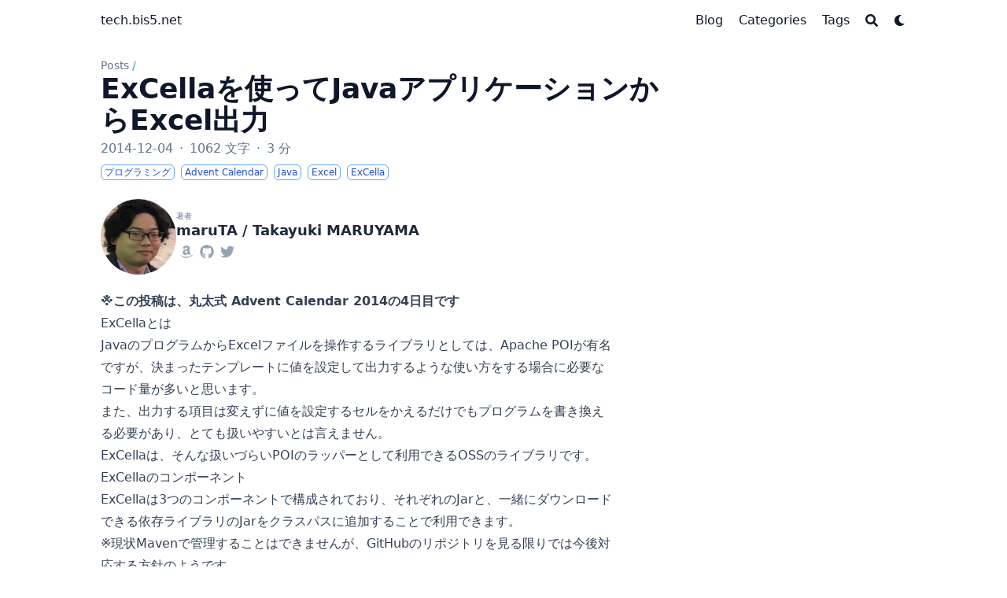

--- FILE ---
content_type: text/html; charset=utf-8
request_url: https://tech.bis5.net/posts/2014/12/04/116/
body_size: 13625
content:
<!doctype html><html lang=ja dir=ltr class=scroll-smooth data-default-appearance=light data-auto-appearance=true><head><meta charset=utf-8><meta http-equiv=content-language content="ja"><meta name=viewport content="width=device-width,initial-scale=1"><meta http-equiv=x-ua-compatible content="ie=edge"><title>ExCellaを使ってJavaアプリケーションからExcel出力 &#183; tech.bis5.net</title><meta name=title content="ExCellaを使ってJavaアプリケーションからExcel出力 &#183; tech.bis5.net"><meta name=keywords content="Advent Calendar,Java,Excel,ExCella,"><link rel=canonical href=https://tech.bis5.net/posts/2014/12/04/116/><link type=text/css rel=stylesheet href=/css/main.bundle.min.00dd8b9350ecc82ac2af1f4674a9aad6c9a42e761652b3143d532e4b352bd5ca4750a9e040a76fd03e5d53ef1eb025fa8d60f7c673632f7ca0683ece7f990542.css integrity="sha512-AN2Lk1DsyCrCrx9GdKmq1smkLnYWUrMUPVMuSzUr1cpHUKngQKdv0D5dU+8esCX6jWD3xnNjL3ygaD7Of5kFQg=="><script type=text/javascript src=/js/appearance.min.516a16745bea5a9bd011138d254cc0fd3973cd55ce6e15f3dec763e7c7c2c7448f8fe7b54cca811cb821b0c7e12cd161caace1dd794ac3d34d40937cbcc9ee12.js integrity="sha512-UWoWdFvqWpvQERONJUzA/TlzzVXObhXz3sdj58fCx0SPj+e1TMqBHLghsMfhLNFhyqzh3XlKw9NNQJN8vMnuEg=="></script>
<script defer type=text/javascript id=script-bundle src=/js/main.bundle.min.98781e4deb4de66c4eadf8a8179fe645558f01924d401f8fc3a4478c01626fe5a2c906ea8dc1b321a24e027a4fe8a4e634f5641d74bca535bca4e7af32eae0e2.js integrity="sha512-mHgeTetN5mxOrfioF5/mRVWPAZJNQB+Pw6RHjAFib+WiyQbqjcGzIaJOAnpP6KTmNPVkHXS8pTW8pOevMurg4g==" data-copy data-copied></script>
<script src=/js/zoom.min.js></script>
<link rel=apple-touch-icon sizes=180x180 href=/apple-touch-icon.png><link rel=icon type=image/png sizes=32x32 href=/favicon-32x32.png><link rel=icon type=image/png sizes=16x16 href=/favicon-16x16.png><link rel=manifest href=/site.webmanifest><meta property="og:title" content="ExCellaを使ってJavaアプリケーションからExcel出力"><meta property="og:description" content="※この投稿は、丸太式 Advent Calendar 2014の4日目です ExCellaと"><meta property="og:type" content="article"><meta property="og:url" content="https://tech.bis5.net/posts/2014/12/04/116/"><meta property="article:section" content="posts"><meta property="article:published_time" content="2014-12-04T23:57:42+09:00"><meta property="article:modified_time" content="2014-12-04T23:57:42+09:00"><meta property="og:site_name" content="tech.bis5.net"><meta name=twitter:card content="summary"><meta name=twitter:title content="ExCellaを使ってJavaアプリケーションからExcel出力"><meta name=twitter:description content="※この投稿は、丸太式 Advent Calendar 2014の4日目です ExCellaと"><script type=application/ld+json>[{"@context":"https://schema.org","@type":"Article","articleSection":"Posts","name":"ExCellaを使ってJavaアプリケーションからExcel出力","headline":"ExCellaを使ってJavaアプリケーションからExcel出力","abstract":"※この投稿は、丸太式 Advent Calendar 2014の4日目です ExCellaと","inLanguage":"ja","url":"https:\/\/tech.bis5.net\/posts\/2014\/12\/04\/116\/","author":{"@type":"Person","name":"maruTA \/ Takayuki MARUYAMA"},"copyrightYear":"2014","dateCreated":"2014-12-04T23:57:42\u002b09:00","datePublished":"2014-12-04T23:57:42\u002b09:00","dateModified":"2014-12-04T23:57:42\u002b09:00","keywords":["Advent Calendar","Java","Excel","ExCella"],"mainEntityOfPage":"true","wordCount":"1062"}]</script><meta name=author content="maruTA / Takayuki MARUYAMA"><link href=https://www.amazon.co.jp/registry/wishlist/336MW5X4JBSK rel=me><link href=https://github.com/maruTA-bis5 rel=me><link href=https://twitter.com/maruTA_bis5 rel=me><script src=/lib/jquery/jquery.slim.min.js integrity></script>
<script async src="https://www.googletagmanager.com/gtag/js?id=G-J6VP3MEDMK"></script>
<script>window.dataLayer=window.dataLayer||[];function gtag(){dataLayer.push(arguments)}gtag("js",new Date),gtag("config","G-J6VP3MEDMK")</script><meta name=theme-color></head><body class="flex flex-col h-screen px-6 m-auto text-lg leading-7 max-w-7xl bg-neutral text-neutral-900 dark:bg-neutral-800 dark:text-neutral sm:px-14 md:px-24 lg:px-32"><div id=the-top class="absolute flex self-center"><a class="px-3 py-1 text-sm -translate-y-8 rounded-b-lg bg-primary-200 focus:translate-y-0 dark:bg-neutral-600" href=#main-content><span class="font-bold text-primary-600 ltr:pr-2 rtl:pl-2 dark:text-primary-400">&darr;</span>メインコンテンツへスキップ</a></div><div style=padding-left:0;padding-right:0;padding-top:2px;padding-bottom:3px class="main-menu flex items-center justify-between px-4 py-6 sm:px-6 md:justify-start space-x-3"><div class="flex flex-1 items-center justify-between"><nav class="flex space-x-3"><a href=/ class="text-base font-medium text-gray-500 hover:text-gray-900">tech.bis5.net</a></nav><nav class="hidden md:flex items-center space-x-5 md:ml-12 h-12"><a href=/posts/ class="flex items-center text-gray-500 hover:text-primary-600 dark:hover:text-primary-400"><p class="text-base font-medium" title=Posts>Blog</p></a><a href=/categories/ class="flex items-center text-gray-500 hover:text-primary-600 dark:hover:text-primary-400"><p class="text-base font-medium" title=Categories>Categories</p></a><a href=/tags/ class="flex items-center text-gray-500 hover:text-primary-600 dark:hover:text-primary-400"><p class="text-base font-medium" title=Tags>Tags</p></a><button id=search-button aria-label=Search class="text-base hover:text-primary-600 dark:hover:text-primary-400" title>
<span class="relative block icon"><svg aria-hidden="true" focusable="false" data-prefix="fas" data-icon="search" class="svg-inline--fa fa-search fa-w-16" role="img" xmlns="http://www.w3.org/2000/svg" viewBox="0 0 512 512"><path fill="currentcolor" d="M505 442.7 405.3 343c-4.5-4.5-10.6-7-17-7H372c27.6-35.3 44-79.7 44-128C416 93.1 322.9.0 208 0S0 93.1.0 208s93.1 208 208 208c48.3.0 92.7-16.4 128-44v16.3c0 6.4 2.5 12.5 7 17l99.7 99.7c9.4 9.4 24.6 9.4 33.9.0l28.3-28.3c9.4-9.4 9.4-24.6.1-34zM208 336c-70.7.0-128-57.2-128-128 0-70.7 57.2-128 128-128 70.7.0 128 57.2 128 128 0 70.7-57.2 128-128 128z"/></svg></span></button><div class="ltr:mr-14 rtl:ml-14 flex items-center"><button id=appearance-switcher aria-label="Dark mode switcher" type=button class="text-base hover:text-primary-600 dark:hover:text-primary-400"><div class="flex items-center justify-center dark:hidden"><span class="relative block icon"><svg xmlns="http://www.w3.org/2000/svg" viewBox="0 0 512 512"><path fill="currentcolor" d="M32 256C32 132.2 132.3 32 255.8 32c11.36.0 29.7 1.668 40.9 3.746 9.616 1.777 11.75 14.63 3.279 19.44C245 86.5 211.2 144.6 211.2 207.8c0 109.7 99.71 193 208.3 172.3 9.561-1.805 16.28 9.324 10.11 16.95C387.9 448.6 324.8 480 255.8 480 132.1 480 32 379.6 32 256z"/></svg></span></div><div class="items-center justify-center hidden dark:flex"><span class="relative block icon"><svg xmlns="http://www.w3.org/2000/svg" viewBox="0 0 512 512"><path fill="currentcolor" d="M256 159.1c-53.02.0-95.1 42.98-95.1 95.1s41.2 96.9 95.1 96.9 95.1-42.98 95.1-95.1S309 159.1 256 159.1zM509.3 347l-63.2-91.9 63.15-91.01c6.332-9.125 1.104-21.74-9.826-23.72l-109-19.7-19.7-109c-1.975-10.93-14.59-16.16-23.72-9.824L256 65.89 164.1 2.736c-9.125-6.332-21.74-1.107-23.72 9.824L121.6 121.6 12.56 141.3C1.633 143.2-3.596 155.9 2.736 164.1L65.89 256 2.74 347.01c-6.332 9.125-1.105 21.74 9.824 23.72l109 19.7 19.7 109c1.975 10.93 14.59 16.16 23.72 9.824L256 446.1l91.01 63.15c9.127 6.334 21.75 1.107 23.72-9.822l19.7-109 109-19.7C510.4 368.8 515.6 356.1 509.3 347zM256 383.1c-70.69.0-127.1-57.31-127.1-127.1.0-70.69 57.31-127.1 127.1-127.1S383.1 186.2 383.1 256c0 70.7-56.4 127.1-127.1 127.1z"/></svg></span></div></button></div></nav><div class="flex md:hidden items-center space-x-5 md:ml-12 h-12"><span></span>
<button id=search-button-mobile aria-label=Search class="text-base hover:text-primary-600 dark:hover:text-primary-400" title>
<span class="relative block icon"><svg aria-hidden="true" focusable="false" data-prefix="fas" data-icon="search" class="svg-inline--fa fa-search fa-w-16" role="img" xmlns="http://www.w3.org/2000/svg" viewBox="0 0 512 512"><path fill="currentcolor" d="M505 442.7 405.3 343c-4.5-4.5-10.6-7-17-7H372c27.6-35.3 44-79.7 44-128C416 93.1 322.9.0 208 0S0 93.1.0 208s93.1 208 208 208c48.3.0 92.7-16.4 128-44v16.3c0 6.4 2.5 12.5 7 17l99.7 99.7c9.4 9.4 24.6 9.4 33.9.0l28.3-28.3c9.4-9.4 9.4-24.6.1-34zM208 336c-70.7.0-128-57.2-128-128 0-70.7 57.2-128 128-128 70.7.0 128 57.2 128 128 0 70.7-57.2 128-128 128z"/></svg></span></button>
<button id=appearance-switcher-mobile aria-label="Dark mode switcher" type=button class="text-base hover:text-primary-600 dark:hover:text-primary-400" style=margin-right:5px><div class="flex items-center justify-center dark:hidden"><span class="relative block icon"><svg xmlns="http://www.w3.org/2000/svg" viewBox="0 0 512 512"><path fill="currentcolor" d="M32 256C32 132.2 132.3 32 255.8 32c11.36.0 29.7 1.668 40.9 3.746 9.616 1.777 11.75 14.63 3.279 19.44C245 86.5 211.2 144.6 211.2 207.8c0 109.7 99.71 193 208.3 172.3 9.561-1.805 16.28 9.324 10.11 16.95C387.9 448.6 324.8 480 255.8 480 132.1 480 32 379.6 32 256z"/></svg></span></div><div class="items-center justify-center hidden dark:flex"><span class="relative block icon"><svg xmlns="http://www.w3.org/2000/svg" viewBox="0 0 512 512"><path fill="currentcolor" d="M256 159.1c-53.02.0-95.1 42.98-95.1 95.1s41.2 96.9 95.1 96.9 95.1-42.98 95.1-95.1S309 159.1 256 159.1zM509.3 347l-63.2-91.9 63.15-91.01c6.332-9.125 1.104-21.74-9.826-23.72l-109-19.7-19.7-109c-1.975-10.93-14.59-16.16-23.72-9.824L256 65.89 164.1 2.736c-9.125-6.332-21.74-1.107-23.72 9.824L121.6 121.6 12.56 141.3C1.633 143.2-3.596 155.9 2.736 164.1L65.89 256 2.74 347.01c-6.332 9.125-1.105 21.74 9.824 23.72l109 19.7 19.7 109c1.975 10.93 14.59 16.16 23.72 9.824L256 446.1l91.01 63.15c9.127 6.334 21.75 1.107 23.72-9.822l19.7-109 109-19.7C510.4 368.8 515.6 356.1 509.3 347zM256 383.1c-70.69.0-127.1-57.31-127.1-127.1.0-70.69 57.31-127.1 127.1-127.1S383.1 186.2 383.1 256c0 70.7-56.4 127.1-127.1 127.1z"/></svg></span></div></button></div></div><div class="-my-2 -mr-2 md:hidden"><label id=menu-button for=menu-controller class=block><input type=checkbox id=menu-controller class=hidden><div class="cursor-pointer hover:text-primary-600 dark:hover:text-primary-400"><span class="relative block icon"><svg xmlns="http://www.w3.org/2000/svg" viewBox="0 0 448 512"><path fill="currentcolor" d="M0 96C0 78.33 14.33 64 32 64H416c17.7.0 32 14.33 32 32 0 17.7-14.3 32-32 32H32C14.33 128 0 113.7.0 96zM0 256c0-17.7 14.33-32 32-32H416c17.7.0 32 14.3 32 32s-14.3 32-32 32H32c-17.67.0-32-14.3-32-32zM416 448H32c-17.67.0-32-14.3-32-32s14.33-32 32-32H416c17.7.0 32 14.3 32 32s-14.3 32-32 32z"/></svg></span></div><div id=menu-wrapper style=padding-top:5px class="fixed inset-0 z-30 invisible w-screen h-screen m-0 overflow-auto transition-opacity opacity-0 cursor-default bg-neutral-100/50 backdrop-blur-sm dark:bg-neutral-900/50"><ul class="flex space-y-2 mt-3 flex-col items-end w-full px-6 py-6 mx-auto overflow-visible list-none ltr:text-right rtl:text-left max-w-7xl"><li><span class="cursor-pointer inline-block align-text-bottom hover:text-primary-600 dark:hover:text-primary-400"><span class="relative block icon"><svg xmlns="http://www.w3.org/2000/svg" viewBox="0 0 320 512"><path fill="currentcolor" d="M310.6 361.4c12.5 12.5 12.5 32.75.0 45.25C304.4 412.9 296.2 416 288 416s-16.38-3.125-22.62-9.375L160 301.3 54.63 406.6C48.38 412.9 40.19 416 32 416S15.63 412.9 9.375 406.6c-12.5-12.5-12.5-32.75.0-45.25l105.4-105.4L9.375 150.6c-12.5-12.5-12.5-32.75.0-45.25s32.75-12.5 45.25.0L160 210.8l105.4-105.4c12.5-12.5 32.75-12.5 45.25.0s12.5 32.75.0 45.25l-105.4 105.4L310.6 361.4z"/></svg></span></span></li><li class=mt-1><a href=/posts/ class="flex items-center text-gray-500 hover:text-primary-600 dark:hover:text-primary-400"><p class="text-bg font-bg" title=Posts>Blog</p></a></li><li class=mt-1><a href=/categories/ class="flex items-center text-gray-500 hover:text-primary-600 dark:hover:text-primary-400"><p class="text-bg font-bg" title=Categories>Categories</p></a></li><li class=mt-1><a href=/tags/ class="flex items-center text-gray-500 hover:text-primary-600 dark:hover:text-primary-400"><p class="text-bg font-bg" title=Tags>Tags</p></a></li></ul></div></label></div></div><div class="relative flex flex-col grow"><main id=main-content class=grow><article><header id=single_header class="mt-5 max-w-prose"><ol class="text-sm text-neutral-500 dark:text-neutral-400 print:hidden"><li class="inline hidden"><a class="hover:underline decoration-neutral-300 dark:underline-neutral-600" href=/>tech.bis5.net</a><span class="px-1 text-primary-500">/</span></li><li class=inline><a class="hover:underline decoration-neutral-300 dark:underline-neutral-600" href=/posts/>Posts</a><span class="px-1 text-primary-500">/</span></li><li class="inline hidden"><a class="hover:underline decoration-neutral-300 dark:underline-neutral-600" href=/posts/2014/12/04/116/>ExCellaを使ってJavaアプリケーションからExcel出力</a><span class="px-1 text-primary-500">/</span></li></ol><h1 class="mt-0 text-4xl font-extrabold text-neutral-900 dark:text-neutral">ExCellaを使ってJavaアプリケーションからExcel出力</h1><div class="mt-1 mb-6 text-base text-neutral-500 dark:text-neutral-400 print:hidden"><div class="flex flex-row flex-wrap items-center"><time datetime="2014-12-04 23:57:42 +0900 +0900">2014-12-04</time><span class="px-2 text-primary-500">&#183;</span><span>1062 文字</span><span class="px-2 text-primary-500">&#183;</span><span title=読むのに必要な時間>3 分</span></div><div class="flex flex-row flex-wrap items-center"><span style=margin-top:.5rem class=mr-2 onclick='window.open("/categories/%E3%83%97%E3%83%AD%E3%82%B0%E3%83%A9%E3%83%9F%E3%83%B3%E3%82%B0/","_self")'><span class=flex style=cursor:pointer><span class="rounded-md border border-primary-400 px-1 py-[1px] text-xs font-normal text-primary-700 dark:border-primary-600 dark:text-primary-400">プログラミング</span></span></span>
<span style=margin-top:.5rem class=mr-2 onclick='window.open("/tags/advent-calendar/","_self")'><span class=flex style=cursor:pointer><span class="rounded-md border border-primary-400 px-1 py-[1px] text-xs font-normal text-primary-700 dark:border-primary-600 dark:text-primary-400">Advent Calendar</span></span></span>
<span style=margin-top:.5rem class=mr-2 onclick='window.open("/tags/java/","_self")'><span class=flex style=cursor:pointer><span class="rounded-md border border-primary-400 px-1 py-[1px] text-xs font-normal text-primary-700 dark:border-primary-600 dark:text-primary-400">Java</span></span></span>
<span style=margin-top:.5rem class=mr-2 onclick='window.open("/tags/excel/","_self")'><span class=flex style=cursor:pointer><span class="rounded-md border border-primary-400 px-1 py-[1px] text-xs font-normal text-primary-700 dark:border-primary-600 dark:text-primary-400">Excel</span></span></span>
<span style=margin-top:.5rem class=mr-2 onclick='window.open("/tags/excella/","_self")'><span class=flex style=cursor:pointer><span class="rounded-md border border-primary-400 px-1 py-[1px] text-xs font-normal text-primary-700 dark:border-primary-600 dark:text-primary-400">ExCella</span></span></span></div></div><div class="flex author"><img class="!mt-0 !mb-0 h-24 w-24 rounded-full ltr:mr-4 rtl:ml-4" width=96 height=96 alt="maruTA / Takayuki MARUYAMA" src=/profile_hu3a36bd6324f0dc7dc4843158ded37741_27724_192x192_fill_box_smart1_3.png><div class=place-self-center><div class="text-[0.6rem] uppercase leading-3 text-neutral-500 dark:text-neutral-400">著者</div><div class="font-semibold leading-6 text-neutral-800 dark:text-neutral-300">maruTA / Takayuki MARUYAMA</div><div class="text-2xl sm:text-lg"><div class="flex flex-wrap text-neutral-400 dark:text-neutral-500"><a class="px-1 hover:text-primary-700 dark:hover:text-primary-400" href=https://www.amazon.co.jp/registry/wishlist/336MW5X4JBSK target=_blank aria-label=Amazon rel="me noopener noreferrer"><span class="inline-block align-text-bottom"><span class="relative block icon"><svg xmlns="http://www.w3.org/2000/svg" viewBox="0 0 448 512"><path fill="currentcolor" d="M257.2 162.7c-48.7 1.8-169.5 15.5-169.5 117.5.0 109.5 138.3 114 183.5 43.2 6.5 10.2 35.4 37.5 45.3 46.8l56.8-56S341 288.9 341 261.4V114.3C341 89 316.5 32 228.7 32 140.7 32 94 87 94 136.3l73.5 6.8c16.3-49.5 54.2-49.5 54.2-49.5 40.7-.1 35.5 29.8 35.5 69.1zm0 86.8c0 80-84.2 68-84.2 17.2.0-47.2 50.5-56.7 84.2-57.8v40.6zm136 163.5c-7.7 10-70 67-174.5 67S34.2 408.5 9.7 379c-6.8-7.7 1-11.3 5.5-8.3C88.5 415.2 203 488.5 387.7 401c7.5-3.7 13.3 2 5.5 12zm39.8 2.2c-6.5 15.8-16 26.8-21.2 31-5.5 4.5-9.5 2.7-6.5-3.8s19.3-46.5 12.7-55c-6.5-8.3-37-4.3-48-3.2-10.8 1-13 2-14-.3-2.3-5.7 21.7-15.5 37.5-17.5 15.7-1.8 41-.8 46 5.7 3.7 5.1.0 27.1-6.5 43.1z"/></svg></span></span></a><a class="px-1 hover:text-primary-700 dark:hover:text-primary-400" href=https://github.com/maruTA-bis5 target=_blank aria-label=Github rel="me noopener noreferrer"><span class="inline-block align-text-bottom"><span class="relative block icon"><svg xmlns="http://www.w3.org/2000/svg" viewBox="0 0 496 512"><path fill="currentcolor" d="M165.9 397.4c0 2-2.3 3.6-5.2 3.6-3.3.3-5.6-1.3-5.6-3.6.0-2 2.3-3.6 5.2-3.6 3-.3 5.6 1.3 5.6 3.6zm-31.1-4.5c-.7 2 1.3 4.3 4.3 4.9 2.6 1 5.6.0 6.2-2s-1.3-4.3-4.3-5.2c-2.6-.7-5.5.3-6.2 2.3zm44.2-1.7c-2.9.7-4.9 2.6-4.6 4.9.3 2 2.9 3.3 5.9 2.6 2.9-.7 4.9-2.6 4.6-4.6-.3-1.9-3-3.2-5.9-2.9zM244.8 8C106.1 8 0 113.3.0 252c0 110.9 69.8 205.8 169.5 239.2 12.8 2.3 17.3-5.6 17.3-12.1.0-6.2-.3-40.4-.3-61.4.0.0-70 15-84.7-29.8.0.0-11.4-29.1-27.8-36.6.0.0-22.9-15.7 1.6-15.4.0.0 24.9 2 38.6 25.8 21.9 38.6 58.6 27.5 72.9 20.9 2.3-16 8.8-27.1 16-33.7-55.9-6.2-112.3-14.3-112.3-110.5.0-27.5 7.6-41.3 23.6-58.9-2.6-6.5-11.1-33.3 2.6-67.9 20.9-6.5 69 27 69 27 20-5.6 41.5-8.5 62.8-8.5s42.8 2.9 62.8 8.5c0 0 48.1-33.6 69-27 13.7 34.7 5.2 61.4 2.6 67.9 16 17.7 25.8 31.5 25.8 58.9.0 96.5-58.9 104.2-114.8 110.5 9.2 7.9 17 22.9 17 46.4.0 33.7-.3 75.4-.3 83.6.0 6.5 4.6 14.4 17.3 12.1C428.2 457.8 496 362.9 496 252 496 113.3 383.5 8 244.8 8zM97.2 352.9c-1.3 1-1 3.3.7 5.2 1.6 1.6 3.9 2.3 5.2 1 1.3-1 1-3.3-.7-5.2-1.6-1.6-3.9-2.3-5.2-1zm-10.8-8.1c-.7 1.3.3 2.9 2.3 3.9 1.6 1 3.6.7 4.3-.7.7-1.3-.3-2.9-2.3-3.9-2-.6-3.6-.3-4.3.7zm32.4 35.6c-1.6 1.3-1 4.3 1.3 6.2 2.3 2.3 5.2 2.6 6.5 1 1.3-1.3.7-4.3-1.3-6.2-2.2-2.3-5.2-2.6-6.5-1zm-11.4-14.7c-1.6 1-1.6 3.6.0 5.9 1.6 2.3 4.3 3.3 5.6 2.3 1.6-1.3 1.6-3.9.0-6.2-1.4-2.3-4-3.3-5.6-2z"/></svg></span></span></a><a class="px-1 hover:text-primary-700 dark:hover:text-primary-400" href=https://twitter.com/maruTA_bis5 target=_blank aria-label=Twitter rel="me noopener noreferrer"><span class="inline-block align-text-bottom"><span class="relative block icon"><svg xmlns="http://www.w3.org/2000/svg" viewBox="0 0 512 512"><path fill="currentcolor" d="M459.37 151.716c.325 4.548.325 9.097.325 13.645.0 138.72-105.583 298.558-298.558 298.558-59.452.0-114.68-17.219-161.137-47.106 8.447.974 16.568 1.299 25.34 1.299 49.055.0 94.213-16.568 130.274-44.832-46.132-.975-84.792-31.188-98.112-72.772 6.498.974 12.995 1.624 19.818 1.624 9.421.0 18.843-1.3 27.614-3.573-48.081-9.747-84.143-51.98-84.143-102.985v-1.299c13.969 7.797 30.214 12.67 47.431 13.319-28.264-18.843-46.781-51.005-46.781-87.391.0-19.492 5.197-37.36 14.294-52.954 51.655 63.675 129.3 105.258 216.365 109.807-1.624-7.797-2.599-15.918-2.599-24.04.0-57.828 46.782-104.934 104.934-104.934 30.213.0 57.502 12.67 76.67 33.137 23.715-4.548 46.456-13.32 66.599-25.34-7.798 24.366-24.366 44.833-46.132 57.827 21.117-2.273 41.584-8.122 60.426-16.243-14.292 20.791-32.161 39.308-52.628 54.253z"/></svg></span></span></a></div></div></div></div><div class=mb-5></div></header><section class="flex flex-col max-w-full mt-0 prose dark:prose-invert lg:flex-row"><div class="min-w-0 min-h-0 max-w-fit"><div class="article-content max-w-prose mb-20"><p><strong>※この投稿は、<a href=http://www.adventar.org/calendars/402>丸太式 Advent Calendar 2014</a>の4日目です</strong></p><h1 class="relative group">ExCellaとは<div id=excella%E3%81%A8%E3%81%AF class=anchor></div><span class="absolute top-0 w-6 transition-opacity opacity-0 ltr:-left-6 rtl:-right-6 not-prose group-hover:opacity-100"><a class="group-hover:text-primary-300 dark:group-hover:text-neutral-700" style=text-decoration-line:none!important href=#excella%E3%81%A8%E3%81%AF aria-label=アンカー>#</a></span></h1><p>JavaのプログラムからExcelファイルを操作するライブラリとしては、Apache POIが有名ですが、決まったテンプレートに値を設定して出力するような使い方をする場合に必要なコード量が多いと思います。<br>また、出力する項目は変えずに値を設定するセルをかえるだけでもプログラムを書き換える必要があり、とても扱いやすいとは言えません。<br>ExCellaは、そんな扱いづらいPOIのラッパーとして利用できるOSSのライブラリです。</p><h1 class="relative group">ExCellaのコンポーネント<div id=excella%E3%81%AE%E3%82%B3%E3%83%B3%E3%83%9D%E3%83%BC%E3%83%8D%E3%83%B3%E3%83%88 class=anchor></div><span class="absolute top-0 w-6 transition-opacity opacity-0 ltr:-left-6 rtl:-right-6 not-prose group-hover:opacity-100"><a class="group-hover:text-primary-300 dark:group-hover:text-neutral-700" style=text-decoration-line:none!important href=#excella%E3%81%AE%E3%82%B3%E3%83%B3%E3%83%9D%E3%83%BC%E3%83%8D%E3%83%B3%E3%83%88 aria-label=アンカー>#</a></span></h1><p>ExCellaは3つのコンポーネントで構成されており、それぞれのJarと、一緒にダウンロードできる依存ライブラリのJarをクラスパスに追加することで利用できます。<br>※現状Mavenで管理することはできませんが、GitHubのリポジトリを見る限りでは今後対応する方針のようです。</p><ul><li>ExCella Core<br>ExCellaのコアとなるコンポーネント。<br>他のコンポーネントから共通で利用される。</li><li>ExCella Trans<br>データ移行の為のコンポーネント。<br>ExcelファイルやCSVファイルからSQLやJavaオブジェクトを生成できる。</li><li>ExCella Reports<br>Excelの帳票を出力する際に用いるコンポーネント。<br>テンプレートに埋め込まれたタグを置換して、ファイルに出力できる。</li></ul><h1 class="relative group">Excel帳票出力のサンプルコード<div id=excel%E5%B8%B3%E7%A5%A8%E5%87%BA%E5%8A%9B%E3%81%AE%E3%82%B5%E3%83%B3%E3%83%97%E3%83%AB%E3%82%B3%E3%83%BC%E3%83%89 class=anchor></div><span class="absolute top-0 w-6 transition-opacity opacity-0 ltr:-left-6 rtl:-right-6 not-prose group-hover:opacity-100"><a class="group-hover:text-primary-300 dark:group-hover:text-neutral-700" style=text-decoration-line:none!important href=#excel%E5%B8%B3%E7%A5%A8%E5%87%BA%E5%8A%9B%E3%81%AE%E3%82%B5%E3%83%B3%E3%83%97%E3%83%AB%E3%82%B3%E3%83%BC%E3%83%89 aria-label=アンカー>#</a></span></h1><p>ExCella Reportsを使った帳票出力のサンプルコードです。<br>単純にタグと値を一対一で置換する場合、これだけのコードで出力できます。</p><div class=highlight><pre tabindex=0 class=chroma><code class=language-java data-lang=java><span class=line><span class=cl><span class=n>String</span> <span class=n>templatePath</span><span class=o>;</span> <span class=c1>// テンプレートファイルのパス
</span></span></span><span class=line><span class=cl><span class=c1></span><span class=n>String</span> <span class=n>outputPath</span><span class=o>;</span> <span class=c1>// 出力先のファイルパス
</span></span></span><span class=line><span class=cl><span class=c1></span>
</span></span><span class=line><span class=cl><span class=c1>// 1. ExCellaのReportBookオブジェクト(Excelのワークブックに相当)を生成する
</span></span></span><span class=line><span class=cl><span class=c1></span><span class=n>ReportBook</span> <span class=n>reportBook</span> <span class=o>=</span> <span class=k>new</span> <span class=n>ReportBook</span><span class=o>(</span> <span class=n>templatePath</span><span class=o>,</span> <span class=n>outputPath</span><span class=o>,</span> <span class=n>ExcelExporter</span><span class=o>.</span><span class=na>FORMAT_TYPE</span><span class=o>);</span>
</span></span><span class=line><span class=cl><span class=c1>// 2. ExCellaのReportSheetオブジェクト(Excelのシートに相当)を生成する
</span></span></span><span class=line><span class=cl><span class=c1></span><span class=n>ReportSheet</span> <span class=n>reportSheet</span> <span class=o>=</span> <span class=k>new</span> <span class=n>ReportSheet</span><span class=o>(</span> <span class=s>&#34;シート名&#34;</span><span class=o>);</span>
</span></span><span class=line><span class=cl><span class=c1>// 3. テンプレートのタグを置換する値を設定する
</span></span></span><span class=line><span class=cl><span class=c1>// この例では、テンプレート中の ${tagName} を tagValue に置換します
</span></span></span><span class=line><span class=cl><span class=c1></span><span class=n>reportSheet</span><span class=o>.</span><span class=na>addParam</span><span class=o>(</span> <span class=n>SingleParamParser</span><span class=o>.</span><span class=na>DEFAULT_TAG</span><span class=o>,</span> <span class=s>&#34;tagName&#34;</span><span class=o>,</span> <span class=s>&#34;tagValue&#34;</span><span class=o>);</span> 
</span></span><span class=line><span class=cl><span class=c1>// 4. ReportBookにReportSheetを追加する
</span></span></span><span class=line><span class=cl><span class=c1></span><span class=n>reportBook</span><span class=o>.</span><span class=na>addReportSheet</span><span class=o>(</span> <span class=n>reportSheet</span><span class=o>);</span>
</span></span><span class=line><span class=cl><span class=c1>// 5. 帳票出力処理を行う
</span></span></span><span class=line><span class=cl><span class=c1></span><span class=n>ReportProcessor</span> <span class=n>processor</span> <span class=o>=</span> <span class=k>new</span> <span class=n>ReportProcessor</span><span class=o>();</span>
</span></span><span class=line><span class=cl><span class=n>processor</span><span class=o>.</span><span class=na>process</span><span class=o>(</span> <span class=n>reportBook</span><span class=o>);</span>
</span></span></code></pre></div><p>ExCella Reportsは単純な1対1の置換だけでなく、指定範囲の繰り返し置換にも対応しています。<br>詳しくは、公式のドキュメントをご覧ください。</p><h1 class="relative group">最後に<div id=%E6%9C%80%E5%BE%8C%E3%81%AB class=anchor></div><span class="absolute top-0 w-6 transition-opacity opacity-0 ltr:-left-6 rtl:-right-6 not-prose group-hover:opacity-100"><a class="group-hover:text-primary-300 dark:group-hover:text-neutral-700" style=text-decoration-line:none!important href=#%E6%9C%80%E5%BE%8C%E3%81%AB aria-label=アンカー>#</a></span></h1><p>ExCellaはOSSのプロダクトとしてはコミュニティがあまり活発ではありませんが、帳票文化が根付いている日本ではかなり便利に使えると思います。</p><h1 class="relative group">参考リンク<div id=%E5%8F%82%E8%80%83%E3%83%AA%E3%83%B3%E3%82%AF class=anchor></div><span class="absolute top-0 w-6 transition-opacity opacity-0 ltr:-left-6 rtl:-right-6 not-prose group-hover:opacity-100"><a class="group-hover:text-primary-300 dark:group-hover:text-neutral-700" style=text-decoration-line:none!important href=#%E5%8F%82%E8%80%83%E3%83%AA%E3%83%B3%E3%82%AF aria-label=アンカー>#</a></span></h1><ul><li>SourceForge.jp プロジェクトページ<ul><li><a href=http://sourceforge.jp/projects/excella-core/>ExCella Core</a></li><li><a href=http://sourceforge.jp/projects/excella-trans/>ExCella Trans</a></li><li><a href=http://sourceforge.jp/projects/excella-reports/>ExCella Reports</a></li></ul></li><li><a href=https://github.com/excella-core>Github</a>(移行中)</li></ul></div><section class="flex flex-row flex-wrap justify-center pt-4 text-xl"><a target=_blank class="m-1 rounded bg-neutral-300 p-1.5 text-neutral-700 hover:bg-primary-500 hover:text-neutral dark:bg-neutral-700 dark:text-neutral-300 dark:hover:bg-primary-400 dark:hover:text-neutral-800" href="https://www.linkedin.com/shareArticle?mini=true&url=https://tech.bis5.net/posts/2014/12/04/116/&title=ExCella%e3%82%92%e4%bd%bf%e3%81%a3%e3%81%a6Java%e3%82%a2%e3%83%97%e3%83%aa%e3%82%b1%e3%83%bc%e3%82%b7%e3%83%a7%e3%83%b3%e3%81%8b%e3%82%89Excel%e5%87%ba%e5%8a%9b" title=LinkedInでシェアする aria-label=LinkedInでシェアする><span class="relative block icon"><svg xmlns="http://www.w3.org/2000/svg" viewBox="0 0 448 512"><path fill="currentcolor" d="M416 32H31.9C14.3 32 0 46.5.0 64.3v383.4C0 465.5 14.3 480 31.9 480H416c17.6.0 32-14.5 32-32.3V64.3c0-17.8-14.4-32.3-32-32.3zM135.4 416H69V202.2h66.5V416zm-33.2-243c-21.3.0-38.5-17.3-38.5-38.5S80.9 96 102.2 96c21.2.0 38.5 17.3 38.5 38.5.0 21.3-17.2 38.5-38.5 38.5zm282.1 243h-66.4V312c0-24.8-.5-56.7-34.5-56.7-34.6.0-39.9 27-39.9 54.9V416h-66.4V202.2h63.7v29.2h.9c8.9-16.8 30.6-34.5 62.9-34.5 67.2.0 79.7 44.3 79.7 101.9V416z"/></svg></span></a><a target=_blank class="m-1 rounded bg-neutral-300 p-1.5 text-neutral-700 hover:bg-primary-500 hover:text-neutral dark:bg-neutral-700 dark:text-neutral-300 dark:hover:bg-primary-400 dark:hover:text-neutral-800" href="https://twitter.com/intent/tweet/?url=https://tech.bis5.net/posts/2014/12/04/116/&text=ExCella%e3%82%92%e4%bd%bf%e3%81%a3%e3%81%a6Java%e3%82%a2%e3%83%97%e3%83%aa%e3%82%b1%e3%83%bc%e3%82%b7%e3%83%a7%e3%83%b3%e3%81%8b%e3%82%89Excel%e5%87%ba%e5%8a%9b" title=Twitterに投稿する aria-label=Twitterに投稿する><span class="relative block icon"><svg xmlns="http://www.w3.org/2000/svg" viewBox="0 0 512 512"><path fill="currentcolor" d="M389.2 48h70.6L305.6 224.2 487 464H345L233.7 318.6 106.5 464H35.8L200.7 275.5 26.8 48H172.4L272.9 180.9 389.2 48zM364.4 421.8h39.1L151.1 88h-42L364.4 421.8z"/></svg></span></a><a target=_blank class="m-1 rounded bg-neutral-300 p-1.5 text-neutral-700 hover:bg-primary-500 hover:text-neutral dark:bg-neutral-700 dark:text-neutral-300 dark:hover:bg-primary-400 dark:hover:text-neutral-800" href="https://api.whatsapp.com/send?text=https://tech.bis5.net/posts/2014/12/04/116/&resubmit=true&title=ExCella%e3%82%92%e4%bd%bf%e3%81%a3%e3%81%a6Java%e3%82%a2%e3%83%97%e3%83%aa%e3%82%b1%e3%83%bc%e3%82%b7%e3%83%a7%e3%83%b3%e3%81%8b%e3%82%89Excel%e5%87%ba%e5%8a%9b" title aria-label><span class="relative block icon"><svg xmlns="http://www.w3.org/2000/svg" viewBox="0 0 448 512"><path fill="currentcolor" d="M380.9 97.1C339 55.1 283.2 32 223.9 32c-122.4.0-222 99.6-222 222 0 39.1 10.2 77.3 29.6 111L0 480l117.7-30.9c32.4 17.7 68.9 27 106.1 27h.1c122.3.0 224.1-99.6 224.1-222 0-59.3-25.2-115-67.1-157zm-157 341.6c-33.2.0-65.7-8.9-94-25.7l-6.7-4-69.8 18.3L72 359.2l-4.4-7c-18.5-29.4-28.2-63.3-28.2-98.2.0-101.7 82.8-184.5 184.6-184.5 49.3.0 95.6 19.2 130.4 54.1 34.8 34.9 56.2 81.2 56.1 130.5.0 101.8-84.9 184.6-186.6 184.6zm101.2-138.2c-5.5-2.8-32.8-16.2-37.9-18-5.1-1.9-8.8-2.8-12.5 2.8s-14.3 18-17.6 21.8c-3.2 3.7-6.5 4.2-12 1.4-32.6-16.3-54-29.1-75.5-66-5.7-9.8 5.7-9.1 16.3-30.3 1.8-3.7.9-6.9-.5-9.7-1.4-2.8-12.5-30.1-17.1-41.2-4.5-10.8-9.1-9.3-12.5-9.5-3.2-.2-6.9-.2-10.6-.2s-9.7 1.4-14.8 6.9c-5.1 5.6-19.4 19-19.4 46.3.0 27.3 19.9 53.7 22.6 57.4 2.8 3.7 39.1 59.7 94.8 83.8 35.2 15.2 49 16.5 66.6 13.9 10.7-1.6 32.8-13.4 37.4-26.4 4.6-13 4.6-24.1 3.2-26.4-1.3-2.5-5-3.9-10.5-6.6z"/></svg></span></a><a target=_blank class="m-1 rounded bg-neutral-300 p-1.5 text-neutral-700 hover:bg-primary-500 hover:text-neutral dark:bg-neutral-700 dark:text-neutral-300 dark:hover:bg-primary-400 dark:hover:text-neutral-800" href="https://pinterest.com/pin/create/bookmarklet/?url=https://tech.bis5.net/posts/2014/12/04/116/&description=ExCella%e3%82%92%e4%bd%bf%e3%81%a3%e3%81%a6Java%e3%82%a2%e3%83%97%e3%83%aa%e3%82%b1%e3%83%bc%e3%82%b7%e3%83%a7%e3%83%b3%e3%81%8b%e3%82%89Excel%e5%87%ba%e5%8a%9b" title=Pinterestでピンする aria-label=Pinterestでピンする><span class="relative block icon"><svg xmlns="http://www.w3.org/2000/svg" viewBox="0 0 496 512"><path fill="currentcolor" d="M496 256c0 137-111 248-248 248-25.6.0-50.2-3.9-73.4-11.1 10.1-16.5 25.2-43.5 30.8-65 3-11.6 15.4-59 15.4-59 8.1 15.4 31.7 28.5 56.8 28.5 74.8.0 128.7-68.8 128.7-154.3.0-81.9-66.9-143.2-152.9-143.2-107 0-163.9 71.8-163.9 150.1.0 36.4 19.4 81.7 50.3 96.1 4.7 2.2 7.2 1.2 8.3-3.3.8-3.4 5-20.3 6.9-28.1.6-2.5.3-4.7-1.7-7.1-10.1-12.5-18.3-35.3-18.3-56.6.0-54.7 41.4-107.6 112-107.6 60.9.0 103.6 41.5 103.6 100.9.0 67.1-33.9 113.6-78 113.6-24.3.0-42.6-20.1-36.7-44.8 7-29.5 20.5-61.3 20.5-82.6.0-19-10.2-34.9-31.4-34.9-24.9.0-44.9 25.7-44.9 60.2.0 22 7.4 36.8 7.4 36.8s-24.5 103.8-29 123.2c-5 21.4-3 51.6-.9 71.2C65.4 450.9.0 361.1.0 256 0 119 111 8 248 8s248 111 248 248z"/></svg></span></a><a target=_blank class="m-1 rounded bg-neutral-300 p-1.5 text-neutral-700 hover:bg-primary-500 hover:text-neutral dark:bg-neutral-700 dark:text-neutral-300 dark:hover:bg-primary-400 dark:hover:text-neutral-800" href="https://reddit.com/submit/?url=https://tech.bis5.net/posts/2014/12/04/116/&resubmit=true&title=ExCella%e3%82%92%e4%bd%bf%e3%81%a3%e3%81%a6Java%e3%82%a2%e3%83%97%e3%83%aa%e3%82%b1%e3%83%bc%e3%82%b7%e3%83%a7%e3%83%b3%e3%81%8b%e3%82%89Excel%e5%87%ba%e5%8a%9b" title=Redditに投稿する aria-label=Redditに投稿する><span class="relative block icon"><svg xmlns="http://www.w3.org/2000/svg" viewBox="0 0 512 512"><path fill="currentcolor" d="M201.5 305.5c-13.8.0-24.9-11.1-24.9-24.6.0-13.8 11.1-24.9 24.9-24.9 13.6.0 24.6 11.1 24.6 24.9.0 13.6-11.1 24.6-24.6 24.6zM504 256c0 137-111 248-248 248S8 393 8 256 119 8 256 8s248 111 248 248zm-132.3-41.2c-9.4.0-17.7 3.9-23.8 10-22.4-15.5-52.6-25.5-86.1-26.6l17.4-78.3 55.4 12.5c0 13.6 11.1 24.6 24.6 24.6 13.8.0 24.9-11.3 24.9-24.9s-11.1-24.9-24.9-24.9c-9.7.0-18 5.8-22.1 13.8l-61.2-13.6c-3-.8-6.1 1.4-6.9 4.4l-19.1 86.4c-33.2 1.4-63.1 11.3-85.5 26.8-6.1-6.4-14.7-10.2-24.1-10.2-34.9.0-46.3 46.9-14.4 62.8-1.1 5-1.7 10.2-1.7 15.5.0 52.6 59.2 95.2 132 95.2 73.1.0 132.3-42.6 132.3-95.2.0-5.3-.6-10.8-1.9-15.8 31.3-16 19.8-62.5-14.9-62.5zM302.8 331c-18.2 18.2-76.1 17.9-93.6.0-2.2-2.2-6.1-2.2-8.3.0-2.5 2.5-2.5 6.4.0 8.6 22.8 22.8 87.3 22.8 110.2.0 2.5-2.2 2.5-6.1.0-8.6-2.2-2.2-6.1-2.2-8.3.0zm7.7-75c-13.6.0-24.6 11.1-24.6 24.9.0 13.6 11.1 24.6 24.6 24.6 13.8.0 24.9-11.1 24.9-24.6.0-13.8-11-24.9-24.9-24.9z"/></svg></span></a><a target=_blank class="m-1 rounded bg-neutral-300 p-1.5 text-neutral-700 hover:bg-primary-500 hover:text-neutral dark:bg-neutral-700 dark:text-neutral-300 dark:hover:bg-primary-400 dark:hover:text-neutral-800" href="https://www.facebook.com/sharer/sharer.php?u=https://tech.bis5.net/posts/2014/12/04/116/&quote=ExCella%e3%82%92%e4%bd%bf%e3%81%a3%e3%81%a6Java%e3%82%a2%e3%83%97%e3%83%aa%e3%82%b1%e3%83%bc%e3%82%b7%e3%83%a7%e3%83%b3%e3%81%8b%e3%82%89Excel%e5%87%ba%e5%8a%9b" title=Facebookでシェアする aria-label=Facebookでシェアする><span class="relative block icon"><svg xmlns="http://www.w3.org/2000/svg" viewBox="0 0 512 512"><path fill="currentcolor" d="M504 256C504 119 393 8 256 8S8 119 8 256c0 123.78 90.69 226.38 209.25 245V327.69h-63V256h63v-54.64c0-62.15 37-96.48 93.67-96.48 27.14.0 55.52 4.84 55.52 4.84v61h-31.28c-30.8.0-40.41 19.12-40.41 38.73V256h68.78l-11 71.69h-57.78V501C413.31 482.38 504 379.78 504 256z"/></svg></span></a><a target=_blank class="m-1 rounded bg-neutral-300 p-1.5 text-neutral-700 hover:bg-primary-500 hover:text-neutral dark:bg-neutral-700 dark:text-neutral-300 dark:hover:bg-primary-400 dark:hover:text-neutral-800" href="mailto:?body=https://tech.bis5.net/posts/2014/12/04/116/&subject=ExCella%e3%82%92%e4%bd%bf%e3%81%a3%e3%81%a6Java%e3%82%a2%e3%83%97%e3%83%aa%e3%82%b1%e3%83%bc%e3%82%b7%e3%83%a7%e3%83%b3%e3%81%8b%e3%82%89Excel%e5%87%ba%e5%8a%9b" title=" Eメールを送る" aria-label=" Eメールを送る"><span class="relative block icon"><svg xmlns="http://www.w3.org/2000/svg" viewBox="0 0 512 512"><path fill="currentcolor" d="M207.8 20.73c-93.45 18.32-168.7 93.66-187 187.1-27.64 140.9 68.65 266.2 199.1 285.1 19.01 2.888 36.17-12.26 36.17-31.49l1e-4-.6631c0-15.74-11.44-28.88-26.84-31.24-84.35-12.98-149.2-86.13-149.2-174.2.0-102.9 88.61-185.5 193.4-175.4 91.54 8.869 158.6 91.25 158.6 183.2v16.16c0 22.09-17.94 40.05-40 40.05s-40.01-17.96-40.01-40.05v-120.1c0-8.847-7.161-16.02-16.01-16.02l-31.98.0036c-7.299.0-13.2 4.992-15.12 11.68-24.85-12.15-54.24-16.38-86.06-5.106-38.75 13.73-68.12 48.91-73.72 89.64-9.483 69.01 43.81 128 110.9 128 26.44.0 50.43-9.544 69.59-24.88 24 31.3 65.23 48.69 109.4 37.49C465.2 369.3 496 324.1 495.1 277.2V256.3c0-149.2-133.9-265.632-287.3-235.57zM239.1 304.3c-26.47.0-48-21.56-48-48.05s21.53-48.05 48-48.05 48 21.56 48 48.05-20.6 48.05-48 48.05z"/></svg></span></a></section></div><script>var oid="views_posts/2014/12/04/116.md",oid_likes="likes_posts/2014/12/04/116.md"</script><script type=text/javascript src=/js/page.min.b06a29d42a4ed16787978e2eee1e8c797b7698db2bc14ccee78f5c80ac566fc996190a73ad80a5e987558474b20b96fa38f7d85b405f165ff72b7b163c5ad11b.js integrity="sha512-sGop1CpO0WeHl44u7h6MeXt2mNsrwUzO549cgKxWb8mWGQpzrYCl6YdVhHSyC5b6OPfYW0BfFl/3K3sWPFrRGw=="></script></section><footer class="pt-8 max-w-prose print:hidden"><div class=pt-8><hr class="border-dotted border-neutral-300 dark:border-neutral-600"><div class="flex justify-between pt-3"><span><a class="flex group mr-3" href=/posts/2014/12/03/111/><span class="mr-3 text-neutral-700 group-hover:text-primary-600 ltr:inline rtl:hidden dark:text-neutral dark:group-hover:text-primary-400">&larr;</span>
<span class="ml-3 text-neutral-700 group-hover:text-primary-600 ltr:hidden rtl:inline dark:text-neutral dark:group-hover:text-primary-400">&rarr;</span>
<span class="flex flex-col"><span class="mt-[0.1rem] leading-6 group-hover:underline group-hover:decoration-primary-500">Oracleのリストの最大数を考慮したHibernate Criteria</span>
<span class="mt-[0.1rem] text-xs text-neutral-500 dark:text-neutral-400"><time datetime="2014-12-03 00:03:09 +0900 +0900">2014-12-03</time></span></span></a></span>
<span><a class="flex text-right group ml-3" href=/posts/2014/12/05/93/><span class="flex flex-col"><span class="mt-[0.1rem] leading-6 group-hover:underline group-hover:decoration-primary-500">#jjug_ccc #ccc_r13 JJUG CCC 2014 Fall 参加レポート / R1-3 実例Javaトラブルシューティング！ 稼働中のシステムを立て直した半年間の軌跡</span>
<span class="mt-[0.1rem] text-xs text-neutral-500 dark:text-neutral-400"><time datetime="2014-12-05 22:09:05 +0900 +0900">2014-12-05</time></span></span>
<span class="ml-3 text-neutral-700 group-hover:text-primary-600 ltr:inline rtl:hidden dark:text-neutral dark:group-hover:text-primary-400">&rarr;</span>
<span class="mr-3 text-neutral-700 group-hover:text-primary-600 ltr:hidden rtl:inline dark:text-neutral dark:group-hover:text-primary-400">&larr;</span></a></span></div></div><div class=pt-3><hr class="border-dotted border-neutral-300 dark:border-neutral-600"><div class=pt-3><div id=disqus_thread></div><script type=application/javascript>window.disqus_config=function(){},function(){if(["localhost","127.0.0.1"].indexOf(window.location.hostname)!=-1){document.getElementById("disqus_thread").innerHTML="Disqus comments not available by default when the website is previewed locally.";return}var t=document,e=t.createElement("script");e.async=!0,e.src="//techbis5net.disqus.com/embed.js",e.setAttribute("data-timestamp",+new Date),(t.head||t.body).appendChild(e)}()</script><noscript>Please enable JavaScript to view the <a href=https://disqus.com/?ref_noscript>comments powered by Disqus.</a></noscript><a href=https://disqus.com class=dsq-brlink>comments powered by <span class=logo-disqus>Disqus</span></a></div></div></footer></article><div id=top-scroller class="pointer-events-none absolute top-[110vh] bottom-0 w-12 ltr:right-0 rtl:left-0"><a href=#the-top class="pointer-events-auto sticky top-[calc(100vh-5.5rem)] flex h-12 w-12 mb-16 items-center justify-center rounded-full bg-neutral/50 text-xl text-neutral-700 hover:text-primary-600 dark:bg-neutral-800/50 dark:text-neutral dark:hover:text-primary-400" aria-label=TOPへスクロール title=TOPへスクロール>&uarr;</a></div></main><footer id=site-footer class="py-10 print:hidden"><nav class="flex flex-row pb-4 text-base font-medium text-neutral-500 dark:text-neutral-400"><ul class="flex flex-col list-none sm:flex-row"><li class="flex mb-1 ltr:text-right rtl:text-left sm:mb-0 ltr:sm:mr-7 ltr:sm:last:mr-0 rtl:sm:ml-7 rtl:sm:last:ml-0"><a class="decoration-primary-500 hover:underline hover:decoration-2 hover:underline-offset-2 flex items-center" href=/tags/ title=Tags>Tags</a></li><li class="flex mb-1 ltr:text-right rtl:text-left sm:mb-0 ltr:sm:mr-7 ltr:sm:last:mr-0 rtl:sm:ml-7 rtl:sm:last:ml-0"><a class="decoration-primary-500 hover:underline hover:decoration-2 hover:underline-offset-2 flex items-center" href=/categories/ title=Categories>Categories</a></li><li class="flex mb-1 ltr:text-right rtl:text-left sm:mb-0 ltr:sm:mr-7 ltr:sm:last:mr-0 rtl:sm:ml-7 rtl:sm:last:ml-0"><a class="decoration-primary-500 hover:underline hover:decoration-2 hover:underline-offset-2 flex items-center" href=/privacy-policy/ title>Privacy Policy</a></li><li class="flex mb-1 ltr:text-right rtl:text-left sm:mb-0 ltr:sm:mr-7 ltr:sm:last:mr-0 rtl:sm:ml-7 rtl:sm:last:ml-0"><a class="decoration-primary-500 hover:underline hover:decoration-2 hover:underline-offset-2 flex items-center" href=/license/ title=ライセンス>License</a></li></ul></nav><div class="flex items-center justify-between"><p class="text-sm text-neutral-500 dark:text-neutral-400">&copy;
2025
maruTA / Takayuki MARUYAMA</p><p class="text-xs text-neutral-500 dark:text-neutral-400">Powered by <a class="hover:underline hover:decoration-primary-400 hover:text-primary-500" href=https://gohugo.io/ target=_blank rel="noopener noreferrer">Hugo</a> & <a class="hover:underline hover:decoration-primary-400 hover:text-primary-500" href=https://blowfish.page/ target=_blank rel="noopener noreferrer">Blowfish</a></p></div><script>mediumZoom(document.querySelectorAll("img:not(.nozoom)"),{margin:24,background:"rgba(0,0,0,0.5)",scrollOffset:0})</script><script type=text/javascript src=/js/process.min.62060bb247f4de2b6dde45903668fefb68d792f365587605177b1227c0cf43588701edaca0cb40e2c8e2789bd5ce67c1d2a215b9fb258c3496a7cd25e7cb5fdf.js integrity="sha512-YgYLskf03itt3kWQNmj++2jXkvNlWHYFF3sSJ8DPQ1iHAe2soMtA4sjieJvVzmfB0qIVufsljDSWp80l58tf3w=="></script>
<script src=/link-card/linkCard.js></script>
<link href=/link-card/linkCard.css rel=stylesheet><script async src="https://pagead2.googlesyndication.com/pagead/js/adsbygoogle.js?client=ca-pub-9569012239913988" crossorigin=anonymous></script>
<ins class=adsbygoogle style=display:block data-ad-client=ca-pub-9569012239913988 data-ad-slot=3697480270 data-ad-format=auto data-full-width-responsive=true></ins>
<script>(adsbygoogle=window.adsbygoogle||[]).push({})</script></footer><div id=search-wrapper class="invisible fixed inset-0 flex h-screen w-screen cursor-default flex-col bg-neutral-500/50 p-4 backdrop-blur-sm dark:bg-neutral-900/50 sm:p-6 md:p-[10vh] lg:p-[12vh]" data-url=https://tech.bis5.net/ style=z-index:500><div id=search-modal class="flex flex-col w-full max-w-3xl min-h-0 mx-auto border rounded-md shadow-lg top-20 border-neutral-200 bg-neutral dark:border-neutral-700 dark:bg-neutral-800"><header class="relative z-10 flex items-center justify-between flex-none px-2"><form class="flex items-center flex-auto min-w-0"><div class="flex items-center justify-center w-8 h-8 text-neutral-400"><span class="relative block icon"><svg aria-hidden="true" focusable="false" data-prefix="fas" data-icon="search" class="svg-inline--fa fa-search fa-w-16" role="img" xmlns="http://www.w3.org/2000/svg" viewBox="0 0 512 512"><path fill="currentcolor" d="M505 442.7 405.3 343c-4.5-4.5-10.6-7-17-7H372c27.6-35.3 44-79.7 44-128C416 93.1 322.9.0 208 0S0 93.1.0 208s93.1 208 208 208c48.3.0 92.7-16.4 128-44v16.3c0 6.4 2.5 12.5 7 17l99.7 99.7c9.4 9.4 24.6 9.4 33.9.0l28.3-28.3c9.4-9.4 9.4-24.6.1-34zM208 336c-70.7.0-128-57.2-128-128 0-70.7 57.2-128 128-128 70.7.0 128 57.2 128 128 0 70.7-57.2 128-128 128z"/></svg></span></div><input type=search id=search-query class="flex flex-auto h-12 mx-1 bg-transparent appearance-none focus:outline-dotted focus:outline-2 focus:outline-transparent" placeholder=検索 tabindex=0></form><button id=close-search-button class="flex items-center justify-center w-8 h-8 text-neutral-700 hover:text-primary-600 dark:text-neutral dark:hover:text-primary-400" title="閉じる (Esc)">
<span class="relative block icon"><svg xmlns="http://www.w3.org/2000/svg" viewBox="0 0 320 512"><path fill="currentcolor" d="M310.6 361.4c12.5 12.5 12.5 32.75.0 45.25C304.4 412.9 296.2 416 288 416s-16.38-3.125-22.62-9.375L160 301.3 54.63 406.6C48.38 412.9 40.19 416 32 416S15.63 412.9 9.375 406.6c-12.5-12.5-12.5-32.75.0-45.25l105.4-105.4L9.375 150.6c-12.5-12.5-12.5-32.75.0-45.25s32.75-12.5 45.25.0L160 210.8l105.4-105.4c12.5-12.5 32.75-12.5 45.25.0s12.5 32.75.0 45.25l-105.4 105.4L310.6 361.4z"/></svg></span></button></header><section class="flex-auto px-2 overflow-auto"><ul id=search-results></ul></section></div></div></div></body></html>

--- FILE ---
content_type: text/html; charset=utf-8
request_url: https://www.google.com/recaptcha/api2/aframe
body_size: 267
content:
<!DOCTYPE HTML><html><head><meta http-equiv="content-type" content="text/html; charset=UTF-8"></head><body><script nonce="727s_6ORPTHbflEYzxMN5g">/** Anti-fraud and anti-abuse applications only. See google.com/recaptcha */ try{var clients={'sodar':'https://pagead2.googlesyndication.com/pagead/sodar?'};window.addEventListener("message",function(a){try{if(a.source===window.parent){var b=JSON.parse(a.data);var c=clients[b['id']];if(c){var d=document.createElement('img');d.src=c+b['params']+'&rc='+(localStorage.getItem("rc::a")?sessionStorage.getItem("rc::b"):"");window.document.body.appendChild(d);sessionStorage.setItem("rc::e",parseInt(sessionStorage.getItem("rc::e")||0)+1);localStorage.setItem("rc::h",'1768685637603');}}}catch(b){}});window.parent.postMessage("_grecaptcha_ready", "*");}catch(b){}</script></body></html>

--- FILE ---
content_type: text/css; charset=utf-8
request_url: https://tech.bis5.net/link-card/linkCard.css
body_size: -63
content:
@charset "UTF-8";

div.link-card {
	font-family: sans-serif;
	border-radius: 5px;
	border: 1px solid;
	border-color: #d0d0d0;
	margin-top: 1em;
	padding: 0.5em;
    display: flex;
    flex-direction: column;
}

div.link-card > .link-card-site-name {
    opacity: .8;
}

div.link-card > .link-card-title {
	font-weight: bold;
}

div.link-card > .link-card-desc {
	font-size: 0.75em;
}

.link-card-container {
    display: flex;
}

.link-card-container > img {
    width: 120px;
    object-fit: contain;
}

.link-card-text-container {
    display: flex;
    flex-direction: column;
    flex-grow: 1;
}

--- FILE ---
content_type: application/javascript; charset=utf-8
request_url: https://tech.bis5.net/link-card/linkCard.js
body_size: 213
content:
(function() {
    if (typeof ogpService !== 'undefined') {
        convertAnchorToCard();
    }
})();

function convertAnchorToCard() {
    const anchors = document.querySelectorAll("a.createCard");
    anchors.forEach(convertAnchor);
}

async function convertAnchor(anchor) {
    await createCard(anchor);
    anchor.classList.toggle("createCard");
}

async function createCard(anchor) {
    const href = anchor.attributes.getNamedItem("href").value;
    fetch(ogpService + "?url=" + href)
        .then(response => response.json())
        .then(ogp => {
            if (ogp.title) {
                const card = createCardFromJson(ogp);
                insertCard(anchor, card);
            }
        });
}

function createCardFromJson(ogp) {
    const title = ogp.title;
    const desc = ogp.description;
    const url = ogp.url;
    const siteName = ogp.site_name;
    const image = ogp.image_url;

    const containerNode = createDiv('link-card');
    const innerContainer = createDiv('link-card-container');
    containerNode.appendChild(innerContainer);

    const textContainer = createDiv('link-card-text-container');
    innerContainer.appendChild(textContainer);

    if (siteName) {
        const siteNameEl = createDiv('link-card-site-name');
        siteNameEl.appendChild(document.createTextNode(`${siteName}`));
        textContainer.appendChild(siteNameEl);
    }

    const titleEl = createDiv('link-card-title');
    const titleAnchor = document.createElement('a');
    titleAnchor.setAttribute('href', `${url}`);
    titleAnchor.appendChild(document.createTextNode(`${title}`));
    titleEl.appendChild(titleAnchor);
    textContainer.appendChild(titleEl);

    if (desc) {
        const descEl = createDiv('link-card-description');
        descEl.appendChild(document.createTextNode(`${desc}`));
        textContainer.appendChild(descEl);
    }

    if (image) {
        const imageEl = document.createElement('img');
        imageEl.setAttribute('alt', 'image');
        imageEl.setAttribute('src', `${image}`);
        innerContainer.appendChild(imageEl);
    }

    // TODO escape to avoid xss 
    return containerNode;
}

function createDiv(className) {
    const el = document.createElement('div');
    el.classList.add(className);
    return el;
}

function insertCard(anchor, card) {
    anchor.parentNode.insertBefore(card, anchor.nextSibling);
}


--- FILE ---
content_type: application/javascript; charset=utf-8
request_url: https://tech.bis5.net/js/zoom.min.js
body_size: 2572
content:
/*! medium-zoom 1.0.6 | MIT License | https://github.com/francoischalifour/medium-zoom */
!function(e,t){"object"==typeof exports&&"undefined"!=typeof module?module.exports=t():"function"==typeof define&&define.amd?define(t):(e=e||self).mediumZoom=t()}(this,(function(){"use strict";var e=Object.assign||function(e){for(var t=1;t<arguments.length;t++){var o=arguments[t];for(var n in o)Object.prototype.hasOwnProperty.call(o,n)&&(e[n]=o[n])}return e},t=function(e){return"IMG"===e.tagName},o=function(e){return e&&1===e.nodeType},n=function(e){return".svg"===(e.currentSrc||e.src).substr(-4).toLowerCase()},i=function(e){try{return Array.isArray(e)?e.filter(t):function(e){return NodeList.prototype.isPrototypeOf(e)}(e)?[].slice.call(e).filter(t):o(e)?[e].filter(t):"string"==typeof e?[].slice.call(document.querySelectorAll(e)).filter(t):[]}catch(e){throw new TypeError("The provided selector is invalid.\nExpects a CSS selector, a Node element, a NodeList or an array.\nSee: https://github.com/francoischalifour/medium-zoom")}},r=function(e){var t=document.createElement("div");return t.classList.add("medium-zoom-overlay"),t.style.background=e,t},d=function(e){var t=e.getBoundingClientRect(),o=t.top,n=t.left,i=t.width,r=t.height,d=e.cloneNode(),m=window.pageYOffset||document.documentElement.scrollTop||document.body.scrollTop||0,a=window.pageXOffset||document.documentElement.scrollLeft||document.body.scrollLeft||0;return d.removeAttribute("id"),d.style.position="absolute",d.style.top=o+m+"px",d.style.left=n+a+"px",d.style.width=i+"px",d.style.height=r+"px",d.style.transform="",d},m=function(t,o){var n=e({bubbles:!1,cancelable:!1,detail:void 0},o);if("function"==typeof window.CustomEvent)return new CustomEvent(t,n);var i=document.createEvent("CustomEvent");return i.initCustomEvent(t,n.bubbles,n.cancelable,n.detail),i};return function(e,t){void 0===t&&(t={});var o=t.insertAt;if(e&&"undefined"!=typeof document){var n=document.head||document.getElementsByTagName("head")[0],i=document.createElement("style");i.type="text/css","top"===o&&n.firstChild?n.insertBefore(i,n.firstChild):n.appendChild(i),i.styleSheet?i.styleSheet.cssText=e:i.appendChild(document.createTextNode(e))}}(".medium-zoom-overlay{position:fixed;top:0;right:0;bottom:0;left:0;opacity:0;transition:opacity .3s;will-change:opacity}.medium-zoom--opened .medium-zoom-overlay{cursor:pointer;cursor:zoom-out;opacity:1}.medium-zoom-image{cursor:pointer;cursor:zoom-in;transition:transform .3s cubic-bezier(.2,0,.2,1)!important}.medium-zoom-image--hidden{visibility:hidden}.medium-zoom-image--opened{position:relative;cursor:pointer;cursor:zoom-out;will-change:transform}"),function t(a){var l=arguments.length>1&&void 0!==arguments[1]?arguments[1]:{},c=window.Promise||function(e){function t(){}e(t,t)},u=function(e){var t=e.target;t!==N?-1!==O.indexOf(t)&&w({target:t}):E()},s=function(){if(!A&&T.original){var e=window.pageYOffset||document.documentElement.scrollTop||document.body.scrollTop||0;Math.abs(k-e)>S.scrollOffset&&setTimeout(E,150)}},f=function(e){var t=e.key||e.keyCode;"Escape"!==t&&"Esc"!==t&&27!==t||E()},p=function(){var t=arguments.length>0&&void 0!==arguments[0]?arguments[0]:{},n=t;if(t.background&&(N.style.background=t.background),t.container&&t.container instanceof Object&&(n.container=e({},S.container,t.container)),t.template){var i=o(t.template)?t.template:document.querySelector(t.template);n.template=i}return S=e({},S,n),O.forEach((function(e){e.dispatchEvent(m("medium-zoom:update",{detail:{zoom:j}}))})),j},g=function(){var o=arguments.length>0&&void 0!==arguments[0]?arguments[0]:{};return t(e({},S,o))},v=function(){for(var e=arguments.length,t=Array(e),o=0;o<e;o++)t[o]=arguments[o];var n=t.reduce((function(e,t){return[].concat(e,i(t))}),[]);return n.filter((function(e){return-1===O.indexOf(e)})).forEach((function(e){O.push(e),e.classList.add("medium-zoom-image")})),x.forEach((function(e){var t=e.type,o=e.listener,i=e.options;n.forEach((function(e){e.addEventListener(t,o,i)}))})),j},h=function(){for(var e=arguments.length,t=Array(e),o=0;o<e;o++)t[o]=arguments[o];T.zoomed&&E();var n=t.length>0?t.reduce((function(e,t){return[].concat(e,i(t))}),[]):O;return n.forEach((function(e){e.classList.remove("medium-zoom-image"),e.dispatchEvent(m("medium-zoom:detach",{detail:{zoom:j}}))})),O=O.filter((function(e){return-1===n.indexOf(e)})),j},z=function(e,t){var o=arguments.length>2&&void 0!==arguments[2]?arguments[2]:{};return O.forEach((function(n){n.addEventListener("medium-zoom:"+e,t,o)})),x.push({type:"medium-zoom:"+e,listener:t,options:o}),j},y=function(e,t){var o=arguments.length>2&&void 0!==arguments[2]?arguments[2]:{};return O.forEach((function(n){n.removeEventListener("medium-zoom:"+e,t,o)})),x=x.filter((function(o){return!(o.type==="medium-zoom:"+e&&o.listener.toString()===t.toString())})),j},b=function(){var t=arguments.length>0&&void 0!==arguments[0]?arguments[0]:{},i=t.target,r=function(){var t={width:document.documentElement.clientWidth,height:document.documentElement.clientHeight,left:0,top:0,right:0,bottom:0},i=void 0,r=void 0;if(S.container)if(S.container instanceof Object)i=(t=e({},t,S.container)).width-t.left-t.right-2*S.margin,r=t.height-t.top-t.bottom-2*S.margin;else{var d=(o(S.container)?S.container:document.querySelector(S.container)).getBoundingClientRect(),m=d.width,a=d.height,l=d.left,c=d.top;t=e({},t,{width:m,height:a,left:l,top:c})}i=i||t.width-2*S.margin,r=r||t.height-2*S.margin;var u=T.zoomedHd||T.original,s=n(u)?i:u.naturalWidth||i,f=n(u)?r:u.naturalHeight||r,p=u.getBoundingClientRect(),g=p.top,v=p.left,h=p.width,z=p.height,y=Math.min(s,i)/h,b=Math.min(f,r)/z,E=Math.min(y,b),w="scale("+E+") translate3d("+((i-h)/2-v+S.margin+t.left)/E+"px, "+((r-z)/2-g+S.margin+t.top)/E+"px, 0)";T.zoomed.style.transform=w,T.zoomedHd&&(T.zoomedHd.style.transform=w)};return new c((function(e){if(i&&-1===O.indexOf(i))e(j);else{if(T.zoomed)e(j);else{if(i)T.original=i;else{if(!(O.length>0))return void e(j);var t=O;T.original=t[0]}if(T.original.dispatchEvent(m("medium-zoom:open",{detail:{zoom:j}})),k=window.pageYOffset||document.documentElement.scrollTop||document.body.scrollTop||0,A=!0,T.zoomed=d(T.original),document.body.appendChild(N),S.template){var n=o(S.template)?S.template:document.querySelector(S.template);T.template=document.createElement("div"),T.template.appendChild(n.content.cloneNode(!0)),document.body.appendChild(T.template)}if(document.body.appendChild(T.zoomed),window.requestAnimationFrame((function(){document.body.classList.add("medium-zoom--opened")})),T.original.classList.add("medium-zoom-image--hidden"),T.zoomed.classList.add("medium-zoom-image--opened"),T.zoomed.addEventListener("click",E),T.zoomed.addEventListener("transitionend",(function t(){A=!1,T.zoomed.removeEventListener("transitionend",t),T.original.dispatchEvent(m("medium-zoom:opened",{detail:{zoom:j}})),e(j)})),T.original.getAttribute("data-zoom-src")){T.zoomedHd=T.zoomed.cloneNode(),T.zoomedHd.removeAttribute("srcset"),T.zoomedHd.removeAttribute("sizes"),T.zoomedHd.src=T.zoomed.getAttribute("data-zoom-src"),T.zoomedHd.onerror=function(){clearInterval(a),console.warn("Unable to reach the zoom image target "+T.zoomedHd.src),T.zoomedHd=null,r()};var a=setInterval((function(){T.zoomedHd.complete&&(clearInterval(a),T.zoomedHd.classList.add("medium-zoom-image--opened"),T.zoomedHd.addEventListener("click",E),document.body.appendChild(T.zoomedHd),r())}),10)}else if(T.original.hasAttribute("srcset")){T.zoomedHd=T.zoomed.cloneNode(),T.zoomedHd.removeAttribute("sizes"),T.zoomedHd.removeAttribute("loading");var l=T.zoomedHd.addEventListener("load",(function(){T.zoomedHd.removeEventListener("load",l),T.zoomedHd.classList.add("medium-zoom-image--opened"),T.zoomedHd.addEventListener("click",E),document.body.appendChild(T.zoomedHd),r()}))}else r()}}}))},E=function(){return new c((function(e){if(!A&&T.original){A=!0,document.body.classList.remove("medium-zoom--opened"),T.zoomed.style.transform="",T.zoomedHd&&(T.zoomedHd.style.transform=""),T.template&&(T.template.style.transition="opacity 150ms",T.template.style.opacity=0),T.original.dispatchEvent(m("medium-zoom:close",{detail:{zoom:j}})),T.zoomed.addEventListener("transitionend",(function t(){T.original.classList.remove("medium-zoom-image--hidden"),document.body.removeChild(T.zoomed),T.zoomedHd&&document.body.removeChild(T.zoomedHd),document.body.removeChild(N),T.zoomed.classList.remove("medium-zoom-image--opened"),T.template&&document.body.removeChild(T.template),A=!1,T.zoomed.removeEventListener("transitionend",t),T.original.dispatchEvent(m("medium-zoom:closed",{detail:{zoom:j}})),T.original=null,T.zoomed=null,T.zoomedHd=null,T.template=null,e(j)}))}else e(j)}))},w=function(){var e=arguments.length>0&&void 0!==arguments[0]?arguments[0]:{},t=e.target;return T.original?E():b({target:t})},L=function(){return S},H=function(){return O},C=function(){return T.original},O=[],x=[],A=!1,k=0,S=l,T={original:null,zoomed:null,zoomedHd:null,template:null};"[object Object]"===Object.prototype.toString.call(a)?S=a:(a||"string"==typeof a)&&v(a),S=e({margin:0,background:"#fff",scrollOffset:40,container:null,template:null},S);var N=r(S.background);document.addEventListener("click",u),document.addEventListener("keyup",f),document.addEventListener("scroll",s),window.addEventListener("resize",E);var j={open:b,close:E,toggle:w,update:p,clone:g,attach:v,detach:h,on:z,off:y,getOptions:L,getImages:H,getZoomedImage:C};return j}}));


--- FILE ---
content_type: application/javascript; charset=utf-8
request_url: https://tech.bis5.net/js/page.min.b06a29d42a4ed16787978e2eee1e8c797b7698db2bc14ccee78f5c80ac566fc996190a73ad80a5e987558474b20b96fa38f7d85b405f165ff72b7b163c5ad11b.js
body_size: 78
content:
var liked_page=!1,viewed,liked,id=oid&&oid.replaceAll("/","-"),id_likes=oid_likes&&oid_likes.replaceAll("/","-");typeof auth!="undefined"&&(viewed=localStorage.getItem(id),viewed||auth.signInAnonymously().then(()=>{var e=db.collection("views").doc(id);localStorage.setItem(id,!0),e.get().then(e=>{e.exists?db.collection("views").doc(id).update({views:firebase.firestore.FieldValue.increment(1)}):db.collection("views").doc(id).set({views:1})}).catch(e=>{console.log("Error getting document:",e)})}).catch(e=>{var t=e.code,n=e.message;console.error(t,n)}),liked=localStorage.getItem(id_likes),liked&&(liked_page=!0,document.querySelectorAll("span[id='button_likes_heart']")[0].style.display="",document.querySelectorAll("span[id='button_likes_emtpty_heart']")[0].style.display="none",document.querySelectorAll("span[id='button_likes_text']")[0].innerText=""));function like_article(e){auth.signInAnonymously().then(()=>{var t=db.collection("likes").doc(e);t.get().then(t=>{liked_page=!0,localStorage.setItem(e,!0),document.querySelectorAll("span[id='button_likes_heart']")[0].style.display="",document.querySelectorAll("span[id='button_likes_emtpty_heart']")[0].style.display="none",document.querySelectorAll("span[id='button_likes_text']")[0].innerText="",t.exists?db.collection("likes").doc(e).update({likes:firebase.firestore.FieldValue.increment(1)}):db.collection("likes").doc(e).set({likes:1})}).catch(e=>{console.log("Error getting document:",e)})}).catch(e=>{var t=e.code,n=e.message;console.error(t,n)})}function remove_like_article(e){auth.signInAnonymously().then(()=>{var t=db.collection("likes").doc(e);t.get().then(t=>{liked_page=!1,localStorage.removeItem(e),document.querySelectorAll("span[id='button_likes_heart']")[0].style.display="none",document.querySelectorAll("span[id='button_likes_emtpty_heart']")[0].style.display="",document.querySelectorAll("span[id='button_likes_text']")[0].innerText="\xa0Like",t.exists?db.collection("likes").doc(e).update({likes:firebase.firestore.FieldValue.increment(-1)}):db.collection("likes").doc(e).set({likes:0})}).catch(e=>{console.log("Error getting document:",e)})}).catch(e=>{var t=e.code,n=e.message;console.error(t,n)})}function process_article(){liked_page?remove_like_article(id_likes):like_article(id_likes)}